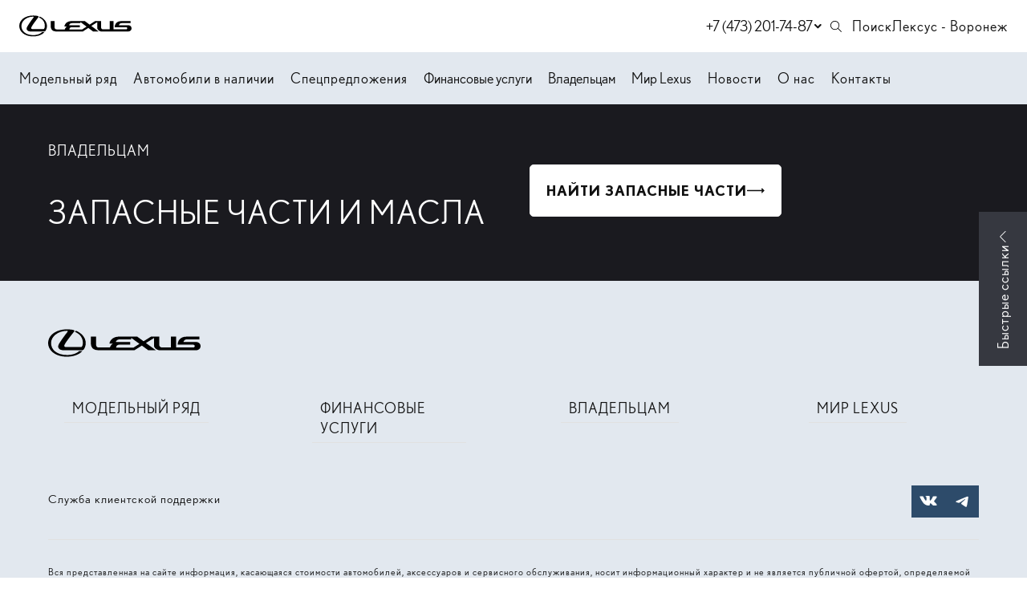

--- FILE ---
content_type: text/html; charset=utf-8
request_url: https://lexus-vrn.ru/owners/parts-and-accessories/spare-parts/
body_size: 20051
content:


                        <!DOCTYPE html>
<html lang="ru">
<head>
            <link rel="shortcut icon" type="image/png" href="/favicon.png">
    <title>Запасные части и масла | Лексус - Воронеж</title>

            <meta name="turbo-visit-control" content="reload">
        <meta name="turbo-cache-control" content="no-cache">
    
    <meta charset="UTF-8">
    <meta http-equiv="X-UA-Compatible" content="IE=edge">
    <meta name="format-detection" content="telephone=no">
    <meta name="viewport"
          content="width=device-width,maximum-scale=1,initial-scale=1,user-scalable=no,viewport-fit=cover">
        <meta name="description" content="На этой странице вы можете узнать всю необходимую информацию об оригинальных запасных частях и моторных маслах Lexus.">
    <meta property="og:description" content="На этой странице вы можете узнать всю необходимую информацию об оригинальных запасных частях и моторных маслах Lexus.">
    <meta name="keywords" content="запасные части и масла">
        <link rel="canonical" href="https://lexus-vrn.ru/owners/parts-and-accessories/spare-parts">
    <!-- Twitter Card data -->
    <meta name="twitter:card" content="summary_large_image">
    <!-- Open Graph data -->
    <meta property="og:title" content="Запасные части и масла | Лексус - Воронеж">
    <meta property="og:logo" content="https://lexus-vrn.ru/build/app_build/images/logo.svg">
    <meta property="og:type" content="website">
    <meta property="og:url" content="https://lexus-vrn.ru/owners/parts-and-accessories/spare-parts">

    <meta property="og:image" content="https://lexus-vrn.ru/build/app_build/images/og-image.png">


    
        
    <!-- SEO MARKUP -->
            <script type="application/ld+json">
    {
        "@context": "http://schema.org",
        "@type": "AutoDealer",
        "name": "Лексус - Воронеж",
        "url": "https://lexus-vrn.ru/",
        "logo": "",
        "address":
         {
            "@type": "PostalAddress",
            "streetAddress": "Рамонский район, поселок Солнечный, ул. Московское шоссе, 22",
            "addressLocality": "Воронеж",
            "addressRegion": "Воронежская область",
            "addressCountry": "Россия"
        },
        "geo":
         {
            "@type": "GeoCoordinates",
            "latitude": "51.778500127204",
            "longitude": "39.197168241105"
        },
        "contactPoint":
         {
            "@type": "ContactPoint",
            "contactType": "Отдел продаж",
            "telephone": ["+7 (473) 201-74-87"]
        }
    }
</script>


            <script type="application/ld+json">
    {
        "@context": "https://schema.org",
        "@type": "BreadcrumbList",
        "itemListElement": [
            {
                "@type": "ListItem",
                "position": 1,
                "name": "Главная",
                "item": "https://lexus-vrn.ru/"
            }
,            {
                "@type": "ListItem",
                "position": 2,
                "name": "Владельцам",
                "item": "https://lexus-vrn.ru/owners"
            }
,            {
                "@type": "ListItem",
                "position": 3,
                "name": "Аксессуары и запасные части",
                "item": "https://lexus-vrn.ru/owners/parts-and-accessories"
            }
,            {
                "@type": "ListItem",
                "position": 4,
                "name": "Запасные части",
                "item": "https://lexus-vrn.ru/owners/parts-and-accessories/spare-parts"
            }
        ]
    }
</script> <!-- application/ld+json -->

        
        
                        <link rel="stylesheet" href="/builds/build41/app_build/6277.a3cd26cf.css" data-turbo-track="reload" crossorigin="anonymous" integrity="sha384-HwCsgzjy62HMXk6CnNKbLSYPyC+s6/qaOKhskXm7Va+j4sZW1WkTOlFzPKqHf1F8"><link rel="stylesheet" href="/builds/build41/app_build/app.88dfbdc0.css" data-turbo-track="reload" crossorigin="anonymous" integrity="sha384-rMrkLh33t1sYDyd0rIMu2wwvAKJ73stJUGt5TwEmaUreWs9g312y+ZfnZSJni91D">
    
            
                    <script src="/builds/build41/app_build/runtime.904f4013.js" data-turbo-track="reload" integrity="sha384-rbnj9SlQStPvp/1rfxYac2h8tkL3Y2QjqDTvORAPR5f95d3uJNpBi5E+gJ8mm4xj"></script><script src="/builds/build41/app_build/preload.63beac6b.js" data-turbo-track="reload" integrity="sha384-aIxJQcTVDVLyaWmTJ/GT41c4kXKCTmgNS7sG721zvb55IkI4K3Nk3ASC1CH1lrT/"></script>
                <script src="https://event.tradedealer.ru/trade_corp/module.js?mod=_light" async></script>
                        <script>
            const cookie_blacklist = [
    '_fbp',
    '_ga',
    '_ym_isad',
    '_ym_d',
    '_ym_uid',
    'ymex',
    '_ym_visorc',
    'SID',
    '_gcl_au',
    '_ga_KJ2W1CLMPM',
    'IDE',
    'NID'
];

function getCookie(name) {
    const cookies = document.cookie.split('; ');
    for (const cookie of cookies) {
        const [cookieName, cookieValue] = cookie.split('=');
        if (cookieName === name) {
            return decodeURIComponent(cookieValue);
        }
    }
    return null; // Если куки с таким именем нет
}
const cc_cookie = getCookie('cc_cookie');
const cc_cookie_data = cc_cookie ? JSON.parse(cc_cookie) : null;
console.log(cc_cookie_data)
if (!cc_cookie_data || !cc_cookie_data.categories || !cc_cookie_data.categories.includes('analytics')) {
    (function () {
        if (localStorage.getItem('cookie_clear_disable') === '1') {
            return;
        }

        const hostParts = window.location.hostname.split('.');
        const domains = [
            window.location.hostname,
            ...(hostParts.length > 1 ? ['.' + hostParts.slice(-2).join('.')] : []),
            '' // без указания domain (для некоторых браузеров)
        ];

        document.cookie.split(";").forEach(cookie => {
            const name = cookie.trim().split("=")[0];
            if (cookie_blacklist.includes(name)) {
                // Удаляем cookie для всех возможных domain/path комбинаций
                domains.forEach(domain => {
                    document.cookie = `${name}=; expires=Thu, 01 Jan 1970 00:00:00 GMT; path=/; domain=${domain}`;
                    document.cookie = `${name}=; expires=Thu, 01 Jan 1970 00:00:00 GMT; path=/;`;

                    // Для максимальной совместимости добавляем Secure и SameSite
                    document.cookie = `${name}=; expires=Thu, 01 Jan 1970 00:00:00 GMT; path=/; domain=${domain}; Secure; SameSite=Lax`;
                });
            }
        });

        // Дополнительная очистка HttpOnly cookies (недоступна через JavaScript)
        console.log("Все доступные cookies были удалены. HttpOnly cookies могут остаться.");
    })();

    (function () {
        const cookieDesc = Object.getOwnPropertyDescriptor(Document.prototype, 'cookie');
        const originalSetCookie = cookieDesc.set;
        Object.defineProperty(Document.prototype, 'cookie', {
            set: function (value) {
                // Извлекаем имя cookie из строки
                const cookieName = value.split('=')[0].trim();

                // Проверяем, разрешено ли это имя cookie
                const isDisabled = cookie_blacklist.some(disable =>
                    cookieName.startsWith(disable)
                );

                if (isDisabled) {
                    console.warn('Attempt to set restricted cookie name detected: ' + cookieName);
                    return;
                }
                originalSetCookie.call(document, value);
            }
        });
    })();

    // Дополнительно: мониторинг новых cookie (MutationObserver)
    const observer = new MutationObserver(() => {
        document.cookie.split(';').forEach(cookie => {
            const name = cookie.split('=')[0].trim();
            if (cookie_blacklist.includes(name)) {
                document.cookie = `${name}=; expires=Thu, 01 Jan 1970 00:00:00 UTC; path=/;`;
            }
        });
    });
    observer.observe(document, {subtree: true, childList: true});
}        </script>
                        <script>
            function loadScript(src, excludeBot = true, async = true, defer = false, onload = null) {
                if (excludeBot && window.isbot) {
                    return;
                }
                let script = document.createElement('script');
                script.onload = onload ? onload : function(e) {};
                script.src = src;
                if (async) {
                    script.async = async;
                } else if (defer) {
                    script.defer = defer;
                }
                document.head.appendChild(script);
            }
        </script>
        <script src="/builds/build41/app_build/6277.29abc6c7.js" defer data-turbo-track="reload" integrity="sha384-aUWWxv2NrzO2GKJgWb+gXPP1bD5hIjxWhj7Mkom9/W7cR9ONB7nOWLQ/q9gGlVTR"></script><script src="/builds/build41/app_build/app.0a43bce3.js" defer data-turbo-track="reload" integrity="sha384-zNr5JoNvWY4N9xwR4UQkf+qjkO9gXrLVjQIhXNUMq8j2uAG+Ruhj2qN8qxc8zH5o"></script>
        
            
            
    <script>
        </script>

            
            
</head>
<body     data-project-theme="lexus">
            <script>loadScript('https://script.tradedealer.ru/script/myVwP7IdSsWwLCwX.js', 1, 1, 0, );</script>
    
            <div data-controller="admin-helper"
     style="position: fixed; top: 20px; left: 20px; z-index: 9999; display: none;">
    <div class="admin-helper-container"
         style="background: rgba(255, 255, 255, 0.85);
                border-radius: 8px;
                box-shadow: 0 2px 10px rgba(0, 0, 0, 0.1);
                padding: 2px;
                display: flex;
                gap: 6px;
                border: 1px solid rgba(0, 0, 0, 0.1);
                transition: all 0.2s ease;
                backdrop-filter: blur(4px);">
                                <a class="admin-helper-btn admin-helper-btn--page"
               data-admin-helper-target="pageBtn"
               href="#"
               data-href="aHR0cHM6Ly9sZXh1cy12cm4ucnUvYWRtaW4vcGFnZS8yNC9lZGl0"
               rel="nofollow"
               target="_blank"
               style="display: inline-flex;
                      align-items: center;
                      gap: 4px;
                      padding: 6px 10px;
                      border-radius: 6px;
                      background: rgba(108, 117, 125, 0.1);
                      border: 1px solid rgba(108, 117, 125, 0.2);
                      color: #495057;
                      text-decoration: none;
                      font-size: 13px;
                      font-weight: 500;
                      transition: all 0.15s ease;">
                <svg width="12" height="12" viewBox="0 0 24 24" fill="none" xmlns="http://www.w3.org/2000/svg"
                     style="opacity: 0.8;">
                    <path d="M19 20H5C4.46957 20 3.96086 19.7893 3.58579 19.4142C3.21071 19.0391 3 18.5304 3 18V6C3 5.46957 3.21071 4.96086 3.58579 4.58579C3.96086 4.21071 4.46957 4 5 4H12L14 6H19C19.5304 6 20.0391 6.21071 20.4142 6.58579C20.7893 6.96086 21 7.46957 21 8V18C21 18.5304 20.7893 19.0391 20.4142 19.4142C20.0391 19.7893 19.5304 20 19 20Z"
                          stroke="#495057" stroke-width="1.5" stroke-linecap="round" stroke-linejoin="round"/>
                    <path d="M12 10V16" stroke="#495057" stroke-width="1.5" stroke-linecap="round"/>
                    <path d="M9 13H15" stroke="#495057" stroke-width="1.5" stroke-linecap="round"/>
                </svg>
                Страница
                <u data-admin-helper-target="pageTime"
                   style="text-decoration: none; font-weight: 600; color: #3a7bd5;"></u>
            </a>

                        <a data-admin-helper-target="resetCacheBtn"
               href="#"
               data-href="L2FkbWluL2h0dHAtY2FjaGU/dXJpPS9vd25lcnMvcGFydHMtYW5kLWFjY2Vzc29yaWVzL3NwYXJlLXBhcnRz"
               data-turbo="false"
               class="admin-helper-btn admin-helper-btn--page"
               title="Сбросить кэш"
               style="display: inline-flex;
              align-items: center;
              gap: 4px;
              padding: 6px 10px;
              border-radius: 6px;
              background: rgba(108, 117, 125, 0.1);
              border: 1px solid rgba(108, 117, 125, 0.2);
              color: #495057;
              text-decoration: none;
              font-size: 13px;
              font-weight: 500;
              transition: all 0.15s ease;">
                ResetCache
            </a>
        
        <button data-admin-helper-target="noCacheBtn"
                class="admin-helper-btn admin-helper-btn--page"
                data-action="click->admin-helper#noCache"
                title="Показывать кэшированные ответы"
                style="display: inline-flex;
                      align-items: center;
                      gap: 4px;
                      padding: 6px 10px;
                      border-radius: 6px;
                      background: rgba(108, 117, 125, 0.1);
                      border: 1px solid rgba(108, 117, 125, 0.2);
                      color: #495057;
                      text-decoration: none;
                      font-size: 13px;
                      font-weight: 500;
                      transition: all 0.15s ease;">
            NoCache
        </button>

        <button data-admin-helper-target="clickZoneBtn"
                class="admin-helper-btn admin-helper-btn--admin"
                data-action="click->admin-helper#openAdminHelp"
                style="display: inline-flex;
                       align-items: center;
                       gap: 4px;
                       padding: 6px 10px;
                       border-radius: 6px;
                       background: rgba(13, 110, 253, 0.1);
                       border: 1px solid rgba(13, 110, 253, 0.2);
                       color: #0d6efd;
                       font-size: 13px;
                       font-weight: 500;
                       cursor: pointer;
                       transition: all 0.15s ease;">
            <svg width="12" height="12" viewBox="0 0 24 24" fill="none" xmlns="http://www.w3.org/2000/svg"
                 style="opacity: 0.8;">
                <path d="M12 15C13.6569 15 15 13.6569 15 12C15 10.3431 13.6569 9 12 9C10.3431 9 9 10.3431 9 12C9 13.6569 10.3431 15 12 15Z"
                      stroke="#0d6efd" stroke-width="1.5" stroke-linecap="round" stroke-linejoin="round"/>
                <path d="M19.4 15C19.2669 15.3016 19.227 15.6362 19.286 15.9606C19.3449 16.285 19.5002 16.5843 19.731 16.8186C19.9618 17.0529 20.2572 17.2105 20.578 17.2702C20.8988 17.33 21.2295 17.289 21.527 17.153"
                      stroke="#0d6efd" stroke-width="1.5" stroke-linecap="round" stroke-linejoin="round"/>
                <path d="M2.473 17.153C2.77049 17.289 3.10119 17.33 3.42199 17.2702C3.74279 17.2105 4.03816 17.0529 4.26898 16.8186C4.4998 16.5843 4.65508 16.285 4.71403 15.9606C4.77298 15.6362 4.73306 15.3016 4.6 15"
                      stroke="#0d6efd" stroke-width="1.5" stroke-linecap="round" stroke-linejoin="round"/>
                <path d="M4.6 9C4.73306 8.69842 4.77298 8.36381 4.71403 8.03941C4.65508 7.71501 4.4998 7.4157 4.26898 7.18141C4.03816 6.94712 3.74279 6.78954 3.42199 6.72978C3.10119 6.67003 2.77049 6.711 2.473 6.847"
                      stroke="#0d6efd" stroke-width="1.5" stroke-linecap="round" stroke-linejoin="round"/>
                <path d="M19.4 9C19.2669 8.69842 19.227 8.36381 19.286 8.03941C19.3449 7.71501 19.5002 7.4157 19.731 7.18141C19.9618 6.94712 20.2572 6.78954 20.578 6.72978C20.8988 6.67003 21.2295 6.711 21.527 6.847"
                      stroke="#0d6efd" stroke-width="1.5" stroke-linecap="round" stroke-linejoin="round"/>
            </svg>
            Клик-zone
        </button>

        <div class="d-flex">
            <div class="align-self-center custom-tooltip-container">
                <svg width="24" height="24" viewBox="0 0 24 24" fill="none" xmlns="http://www.w3.org/2000/svg">
                    <path d="M12 22C17.5228 22 22 17.5228 22 12C22 6.47715 17.5228 2 12 2C6.47715 2 2 6.47715 2 12C2 17.5228 6.47715 22 12 22Z"
                          stroke="#212529" stroke-width="1.5" stroke-linecap="round" stroke-linejoin="round"/>
                    <path d="M12 17V17.01" stroke="#212529" stroke-width="2" stroke-linecap="round"
                          stroke-linejoin="round"/>
                    <path d="M12 13.5C12 11.5 14 11.5 14 10C14 8.5 13 7.5 12 7.5C11 7.5 10 8.34315 10 9.5"
                          stroke="#212529" stroke-width="1.5" stroke-linecap="round" stroke-linejoin="round"/>
                </svg>
                <div class="custom-tooltip">
                    <div class="custom-tooltip-row"><span class="custom-shortcut">F4</span> — открыть/закрыть мини-админ
                        панель
                    </div>
                    <div class="custom-tooltip-row"><span class="custom-shortcut">F9</span> — открыть Клик-зону</div>
                    <div class="custom-tooltip-row"><span class="custom-shortcut">F7+Ctrl</span> — открыть Страницу в
                        админке
                    </div>
                </div>
            </div>
        </div>

        <div style="display: grid">
            <button class="admin-helper-btn admin-helper-btn--close"
                    data-action="click->admin-helper#hideAdminPanel"
                    style="display: inline-flex;
                       align-items: center;
                       justify-content: center;
                       width: 24px;
                       height: 20px;
                       border-radius: 6px;
                       background: rgba(33, 37, 41, 0.1);
                       border: 1px solid rgba(33, 37, 41, 0.2);
                       color: #212529;
                       cursor: pointer;
                       transition: all 0.15s ease;">
                <svg width="12" height="12" viewBox="0 0 24 24" fill="none" xmlns="http://www.w3.org/2000/svg">
                    <path d="M18 6L6 18" stroke="#212529" stroke-width="1.5" stroke-linecap="round"
                          stroke-linejoin="round"/>
                    <path d="M6 6L18 18" stroke="#212529" stroke-width="1.5" stroke-linecap="round"
                          stroke-linejoin="round"/>
                </svg>
            </button>

            <button data-admin-helper-target="minBtn"
                    class="admin-helper-btn admin-helper-btn--close"
                    data-action="click->admin-helper#minAdminPanelSwitch"
                    style="display: inline-flex;
                       align-items: center;
                       justify-content: center;
                       width: 24px;
                       height: 20px;
                       border-radius: 6px;
                       background: rgba(33, 37, 41, 0.1);
                       border: 1px solid rgba(33, 37, 41, 0.2);
                       color: #212529;
                       cursor: pointer;
                       transition: all 0.15s ease;">
                <svg width="12" height="12" viewBox="0 0 24 24" fill="none" xmlns="http://www.w3.org/2000/svg">
                    <path d="M19 12H5" stroke="#212529" stroke-width="1.5" stroke-linecap="round"
                          stroke-linejoin="round"/>
                    <path d="M12 19L5 12L12 5" stroke="#212529" stroke-width="1.5" stroke-linecap="round"
                          stroke-linejoin="round"/>
                </svg>
            </button>
        </div>
    </div>
</div>

<style>
    /* Базовые стили для контейнера */
    .custom-tooltip-container {
        position: relative;
        display: inline-block;
        cursor: pointer;
    }

    /* Основные стили подсказки */
    .custom-tooltip {
        visibility: hidden;
        width: 420px; /* Увеличенная ширина */
        background-color: #2d3748;
        color: #f7fafc;
        border-radius: 6px;
        padding: 16px 20px; /* Увеличенные отступы */
        position: absolute;
        z-index: 1000; /* Высокий z-index чтобы перекрыть другие элементы */
        top: 100%;
        left: 100%;
        margin-left: 12px;
        opacity: 0;
        transition: opacity 0.2s ease, transform 0.2s ease;
        transform: translateY(5px);
        box-shadow: 0 10px 15px -3px rgba(0, 0, 0, 0.1), 0 4px 6px -2px rgba(0, 0, 0, 0.05);
        white-space: nowrap; /* Запрет переноса текста */
    }

    /* Стрелка */
    .custom-tooltip::after {
        content: "";
        position: absolute;
        right: 100%;
        top: 16px;
        border-width: 8px;
        border-style: solid;
        border-color: transparent #2d3748 transparent transparent;
    }

    /* Состояние при наведении */
    .custom-tooltip-container:hover .custom-tooltip {
        visibility: visible;
        opacity: 1;
        transform: translateY(0);
    }

    /* Стили строк */
    .custom-tooltip-row {
        padding: 6px 0;
        line-height: 1.5;
        font-size: 15px;
        display: flex;
        align-items: center;
    }

    /* Стили горячих клавиш */
    .custom-shortcut {
        display: inline-flex;
        padding: 3px 8px;
        background-color: #4a5568;
        color: #f6ad55;
        border-radius: 4px;
        font-weight: 600;
        font-family: 'Courier New', monospace;
        margin-right: 12px;
        font-size: 14px;
        min-width: 60px;
        justify-content: center;
        align-items: center;
    }

    /* Защита от перебития других tooltip'ов */
    .custom-tooltip-container .custom-tooltip {
        /* Стили применяются только к элементам внутри нашего контейнера */
    }

    .admin-helper-btn:hover {
        transform: translateY(-1px);
        box-shadow: 0 1px 4px rgba(0, 0, 0, 0.1);
    }

    .admin-helper-btn--page:hover {
        background: rgba(108, 117, 125, 0.2) !important;
    }

    .admin-helper-btn--admin:hover {
        background: rgba(13, 110, 253, 0.2) !important;
    }

    .admin-helper-btn--close:hover {
        background: rgba(33, 37, 41, 0.2) !important;
    }

    .admin-helper-btn--nocache {
        border-color: darkred !important;
    }

    @media (prefers-color-scheme: dark) {
        .admin-helper-container {
            background: rgba(40, 40, 40, 0.85) !important;
            border-color: rgba(255, 255, 255, 0.1) !important;
            box-shadow: 0 2px 10px rgba(0, 0, 0, 0.3);
        }

        .admin-helper-btn--page {
            background: rgba(108, 117, 125, 0.15) !important;
            border-color: rgba(108, 117, 125, 0.3) !important;
            color: #e0e0e0 !important;
        }

        .admin-helper-btn--page path {
            stroke: #e0e0e0 !important;
        }

        .admin-helper-btn--admin {
            background: rgba(13, 110, 253, 0.15) !important;
            border-color: rgba(13, 110, 253, 0.3) !important;
            color: #6ea8fe !important;
        }

        .admin-helper-btn--admin path {
            stroke: #6ea8fe !important;
        }

        .admin-helper-btn--close {
            background: rgba(255, 255, 255, 0.1) !important;
            border-color: rgba(255, 255, 255, 0.2) !important;
            color: #e0e0e0 !important;
        }

        .admin-helper-btn--close path {
            stroke: #e0e0e0 !important;
        }
    }
</style>
            <div class="td-fragments">
        
    </div>
    
                                            
            
    <div class="td-main-body
                td-main-body--header-fixed td-main-body--header-dealer_2
                                                                                                "
                            >

                        
        



<header id="td_header" class="td-header  td-header--dealer-2 td-header--fixed "
        data-controller="header "
        >

    
<div class="offcanvas offcanvas-end td-dropdown" tabindex="-1"
     id="offcanvasNavbar"
>
    <div class="td-dropdown__top">
        <div class="td-dropdown__logos-wrap">
            <a class="td-dropdown__logo" href="/">
                                    <img src="/build/app_build/images/logo.svg" alt="">
                            </a>
            
                        </div>
        <button type="button" class="td-btn-close" data-bs-dismiss="offcanvas" aria-label="Close"></button>
    </div>

    <div class="td-dropdown__body">
        
                    <div                     class="td-menu td-menu--sliding-layers " data-controller="menu"
                            >
                                    
    <script type="application/ld+json">
    {
        "@context": "https://schema.org",
        "@type": "ItemList",
        "name": "Меню аккордеон",
        "itemListElement": [
                        {
                "@type": "SiteNavigationElement",
                "name": "Модельный ряд",
                "url": "/model-range"
            },                        {
                "@type": "SiteNavigationElement",
                "name": "Автомобили в наличии",
                "url": "/cars"
            },                        {
                "@type": "SiteNavigationElement",
                "name": "Спецпредложения",
                "url": "/special"
            },                        {
                "@type": "SiteNavigationElement",
                "name": "Контакты",
                "url": "/contacts"
            }                    ]
    }
</script> <!-- application/ld+json -->


            <div class="td-menu__item td-menu__item--level1 " >
                                                            <a class="td-menu__link td-menu__link--level1 "
                   data-turbo="false" href="/model-range"
                                                >
                Модельный ряд
                </a>
            
            </div>
            <div class="td-menu__item td-menu__item--level1 " >
                                                            <a class="td-menu__link td-menu__link--level1 "
                   data-turbo="false" href="/cars"
                                                >
                Автомобили в наличии
                </a>
            
            </div>
            <div class="td-menu__item td-menu__item--level1 " >
                                                            <a class="td-menu__link td-menu__link--level1 "
                   data-turbo="false" href="/special"
                                                >
                Спецпредложения
                </a>
            
            </div>
            <div class="td-menu__item td-menu__item--level1 " >
                                                            <a class="td-menu__link td-menu__link--level1 "
                   data-turbo="false" href=""
                                                >
                Финансовые услуги
                </a>
            
            </div>
            <div class="td-menu__item td-menu__item--level1 " >
                                                            <a class="td-menu__link td-menu__link--level1 "
                   data-turbo="false" href=""
                                                >
                Владельцам
                </a>
            
            </div>
            <div class="td-menu__item td-menu__item--level1 " >
                                                            <a class="td-menu__link td-menu__link--level1 "
                   data-turbo="false" href=""
                                                >
                Мир Lexus
                </a>
            
            </div>
            <div class="td-menu__item td-menu__item--level1 " >
                                                            <a class="td-menu__link td-menu__link--level1 "
                   data-turbo="false" href="/contacts"
                                                >
                Контакты
                </a>
            
            </div>

                            </div>
        
        <div class="td-dropdown__bottom">
            
                            <div class="td-indent-bottom-lg">
                    <a class="td-menu__link td-menu__link--level1 td-menu__link--search" href="/search">
                        Поиск по сайту
                    </a>
                </div>
            
            

            
                                        
            
                        
                            <div class="td-dropdown__socials">
                        
    <div class="td-socials"><div class="td-socials__item "><a class="td-btn td-btn-social td-btn-social--vk"
                       href="https://vk.com/lexus_bcv"
                         rel="nofollow"                       target="_blank"
                       rel="nofollow"><svg width="22" height="13" viewBox="0 0 22 13" fill="none" xmlns="http://www.w3.org/2000/svg"><path fill-rule="evenodd" clip-rule="evenodd" d="M12.0469 11.9573C12.0469 11.9573 12.4319 11.9153 12.6291 11.7074C12.8096 11.5169 12.8033 11.1574 12.8033 11.1574C12.8033 11.1574 12.7793 9.47869 13.5734 9.23083C14.3559 8.98707 15.3608 10.8542 16.4271 11.5722C17.2326 12.115 17.8441 11.9962 17.8441 11.9962L20.6936 11.9573C20.6936 11.9573 22.1836 11.8671 21.4772 10.717C21.4188 10.6227 21.0651 9.86584 19.3591 8.31109C17.5717 6.68361 17.8117 6.94684 19.9633 4.13128C21.2738 2.41675 21.7976 1.37 21.6338 0.922423C21.4783 0.494303 20.5142 0.60799 20.5142 0.60799L17.3067 0.62745C17.3067 0.62745 17.0688 0.5957 16.8925 0.699145C16.7203 0.800542 16.6087 1.03713 16.6087 1.03713C16.6087 1.03713 16.1016 2.36349 15.4244 3.49217C13.996 5.87244 13.4252 5.99842 13.1915 5.85093C12.6479 5.50577 12.7835 4.4662 12.7835 3.72774C12.7835 1.42019 13.1404 0.458455 12.0896 0.209572C11.7411 0.126611 11.4845 0.0723274 10.5924 0.0631095C9.44773 0.0518432 8.47944 0.0672063 7.9306 0.330429C7.56541 0.505569 7.28368 0.896818 7.45585 0.919351C7.66766 0.947004 8.14763 1.04635 8.40222 1.38639C8.7309 1.82578 8.71942 2.81107 8.71942 2.81107C8.71942 2.81107 8.90828 5.52728 8.27806 5.86424C7.84608 6.09572 7.25343 5.62356 5.97942 3.46349C5.32728 2.35734 4.83479 1.13443 4.83479 1.13443C4.83479 1.13443 4.73984 0.906036 4.56976 0.78313C4.36421 0.63462 4.07727 0.58853 4.07727 0.58853L1.02946 0.60799C1.02946 0.60799 0.571401 0.620281 0.403411 0.815905C0.254203 0.988997 0.391934 1.3485 0.391934 1.3485C0.391934 1.3485 2.77822 6.82905 5.48066 9.59135C7.95877 12.1232 10.7718 11.9573 10.7718 11.9573H12.0469Z" fill="white"/></svg></a></div><div class="td-socials__item "><a class="td-btn td-btn-social td-btn-social--tg"
                       href="https://t.me/lexus_vrn"
                         rel="nofollow"                       target="_blank"
                       rel="nofollow"><svg width="16" height="14" viewBox="0 0 16 14" fill="none" xmlns="http://www.w3.org/2000/svg"><path d="M1.24346 6.37403C6.04946 4.26003 12.2675 1.68303 13.1265 1.32603C15.3775 0.393026 16.0685 0.571026 15.7245 2.63903C15.4765 4.12603 14.7635 9.04603 14.1945 12.109C13.8565 13.925 13.0985 14.14 11.9085 13.354C11.3355 12.976 8.44446 11.064 7.81646 10.615C7.24446 10.206 6.45446 9.71503 7.44446 8.74503C7.79746 8.40003 10.1085 6.19303 11.9085 4.47503C12.1445 4.25003 11.8485 3.87903 11.5765 4.06003C9.14946 5.67003 5.78446 7.90303 5.35646 8.19403C4.70946 8.63403 4.08746 8.83403 2.97246 8.51403C2.12946 8.27303 1.30646 7.98403 0.986457 7.87403C-0.247543 7.45003 0.0454571 6.90203 1.24346 6.37403V6.37403Z" fill="white"/></svg></a></div></div>                </div>
                    </div>
    </div>
</div>

                        
<div class="td-topbar td-container td-header__topbar">
    <div class="td-topbar__aside">
        <div class="td-topbar__company-logo">
            
<a href="/" class="td-company  td-topbar__company            "
>
                                    <img class="td-logo" src="/build/app_build/images/logo.svg" alt="Логотип Лексус - Воронеж">
                    
    </a>
        </div>
        <div class="td-topbar__dealer-logo">
            
                        </div>
        
    
    <div class="dropdown td-phone-set d-none d-xs-block">
    <button class="td-btn-link td-phone-set__btn m-lg-2"
            type="button"
            id="aggregatedContactsDropdown"
            data-bs-toggle="dropdown" aria-expanded="false"
            data-controller="sensitive-dropdown"
            data-sensitive-dropdown-target="button"
    >
                <span class="td-phone-set__phone">+7 (473) 201-74-87</span>
                <svg class="td-stroke-current td-phone-set__btn-icon" width="20" height="20" viewBox="0 0 20 20" fill="none" xmlns="http://www.w3.org/2000/svg">
            <path d="M12 8L15.3333 11.3333L18.6667 8" stroke="currentColor" stroke-width="2" stroke-linecap="round" stroke-linejoin="round"/>
        </svg>
    </button>

    <div class="dropdown-menu dropdown-menu-end td-phone-set__menu"
    aria-labelledby="aggregatedContactsDropdown"
>
    <div class="td-phone-set__menu-title">
        Контакты
    </div>
    <span class="td-phone-set__menu-close">
        <svg width="20" height="20" viewBox="0 0 30 31" fill="none" xmlns="http://www.w3.org/2000/svg">
            <path d="M20 10.0332L15 15.0332L10 10.0332" stroke="currentColor" stroke-width="2.65039" stroke-linecap="round" stroke-linejoin="round"/>
            <path d="M10 20.0332L15 15.0332L20 20.0332" stroke="currentColor" stroke-width="2.65039" stroke-linecap="round" stroke-linejoin="round"/>
        </svg>
    </span>
    <ul>
                    <li class="td-phone-set__item">
                                    <a class="td-phone-set__item-phone" href="tel:+7(473)201-74-87">+7 (473) 201-74-87</a>
                                                    <span class="td-phone-set__item-address">Воронеж,  Рамонский район, поселок Солнечный, ул. Московское шоссе, 22</span>
                            </li>
            </ul>
</div>
</div>
                    </div>
        <div class="td-header__html-block">
                    <a href="/search" class="d-flex align-items-center"><svg width="21" height="20" style="margin-right: 9px;" viewBox="0 0 21 20" fill="none" xmlns="http://www.w3.org/2000/svg">
<path d="M12.796 12.2408C13.7082 11.1832 14.1643 9.96034 14.1643 8.57224C14.1643 7.0255 13.619 5.7101 12.5283 4.62606C11.4377 3.54202 10.119 3 8.57224 3C7.0255 3 5.7101 3.54202 4.62606 4.62606C3.54202 5.7101 3 7.0255 3 8.57224C3 10.119 3.54202 11.4377 4.62606 12.5283C5.7101 13.619 7.0255 14.1643 8.57224 14.1643C9.96034 14.1643 11.1832 13.7082 12.2408 12.796L16.4051 16.9802L17 16.4051L12.8159 12.221L12.796 12.2408ZM8.57224 13.3513C7.25024 13.3513 6.12653 12.8853 5.20113 11.9533C4.27573 11.0212 3.81303 9.89424 3.81303 8.57224C3.81303 7.25024 4.27573 6.12653 5.20113 5.20113C6.12653 4.27573 7.25024 3.81303 8.57224 3.81303C9.89424 3.81303 11.0212 4.27573 11.9533 5.20113C12.8853 6.12653 13.3513 7.25024 13.3513 8.57224C13.3513 9.89424 12.8853 11.0212 11.9533 11.9533C11.0212 12.8853 9.89424 13.3513 8.57224 13.3513Z" fill="black"/>
</svg>
Поиск</a>
            </div>
    <div class="td-header__html-block">
                    <a href="/">Лексус - Воронеж</a>
            </div>
</div>
            
    <nav class="td-container td-header__nav td-header__nav--sticky td-header__nav--initial"
         data-header-target="header"    >
        <div class="td-header__part td-header__part_one ">
            
                                                                            
                
<a href="/" class="td-company  td-header__company            "
>
                                    <img class="td-logo" src="/build/app_build/images/logo.svg" alt="Логотип Лексус - Воронеж">
                    
    </a>

                            
                            
                                        
                                                        
                            <ul class="td-menu td-header__menu td-menu--header " data-controller="menu"><script type="application/ld+json">
    {
        "@context": "https://schema.org",
        "@type": "ItemList",
        "name": "Меню в шапке",
        "itemListElement": [
                        {
                "@type": "SiteNavigationElement",
                "name": "Модельный ряд",
                "url": "/model-range"
            },                        {
                "@type": "SiteNavigationElement",
                "name": "Автомобили в наличии",
                "url": "/cars"
            },                        {
                "@type": "SiteNavigationElement",
                "name": "Спецпредложения",
                "url": "/special"
            },                        {
                "@type": "SiteNavigationElement",
                "name": "Новости",
                "url": "/news/news"
            },                        {
                "@type": "SiteNavigationElement",
                "name": "О нас",
                "url": "/contacts"
            },                        {
                "@type": "SiteNavigationElement",
                "name": "Контакты",
                "url": "/contacts"
            }                    ]
    }
</script><!-- application/ld+json --><li class="td-menu__item td-header__menu-item td-menu__item--level1  " ><a class="td-menu__link td-menu__link--level1  " data-turbo="false" href="/model-range"
                                                                        >
                                Модельный ряд
            </a></li><li class="td-menu__item td-header__menu-item td-menu__item--level1  " ><a class="td-menu__link td-menu__link--level1  " data-turbo="false" href="/cars"
                                                                        >
                                Автомобили в наличии
            </a></li><li class="td-menu__item td-header__menu-item td-menu__item--level1  " ><a class="td-menu__link td-menu__link--level1  " data-turbo="false" href="/special"
                                                                        >
                                Спецпредложения
            </a></li><li class="td-menu__item td-header__menu-item td-menu__item--level1   td-menu__item--has-submenu" ><div class="offcanvas offcanvas-top td-header__dropdown" tabindex="-1" id="offcanvasTop3_132"><div class="td-container td-header__menu-container"><button class="td-menu__close js-menu-close" data-bs-toggle="offcanvas" data-bs-target="#offcanvasTop3_132" data-menu-target="menuItemDropdown">&nbsp;</button><div class="row"><div class="col col-12 col-md-9"><div class="td-submenu"><div class="td-submenu__col  "><div class="td-submenu__item-wrap"><div class="td-link td-submenu__item" ><div class="td-submenu__button"><div class="td-submenu__body"><div class="td-submenu__title">
                                        КРЕДИТОВАНИЕ
                                    </div><div class="td-submenu__link">Подробнее</div></div></div></div></div></div><div class="td-submenu__col  "><div class="td-submenu__item-wrap"><div class="td-link td-submenu__item" ><div class="td-submenu__button"><div class="td-submenu__body"><div class="td-submenu__title">
                                        ЛИЗИНГ
                                    </div><div class="td-submenu__link">Подробнее</div></div></div></div></div></div></div></div><div class="col col-12 col-md-3"><div class="td-menu-right-block td-overlay-holder"><div class="td-menu-right-block__image"><img alt="" height="400" src="https://lexus-vrn.ru/media/cache/thumb_dynamic_webp/rc/X2d1D5Ce/media/download/menu/XXvXsu__lexus-legend-hero-1920x1920-tcm-3173-1231637-1-small-portrait.webp" width="400" /></div><div class="td-menu-right-block__content"><p class="h3">«НОВАЯ&nbsp;ЛЕГЕНДА»</p><p style="text-transform: uppercase;">Кредитная программа на автомобили с пробегом Lexus или других марок</p></div><a class="td-overlay-link" href="/finance-services/credit/legend">Подробнее о программе</a></div></div></div><p><a class="td-btn-link" href="/request-callback">ЗАКАЗАТЬ ОБРАТНЫЙ ЗВОНОК</a></p></div><button aria-label="Close" data-bs-dismiss="offcanvas" class="td-btn-close" type="button"></button></div><button class="td-btn-link td-menu__link td-menu__link--level1  "
                    data-bs-toggle="offcanvas" data-bs-target="#offcanvasTop3_132" data-menu-target="menuItemDropdown"
            ><span>Финансовые услуги</span></button></li><li class="td-menu__item td-header__menu-item td-menu__item--level1   td-menu__item--has-submenu" ><div class="offcanvas offcanvas-top td-header__dropdown" tabindex="-1" id="offcanvasTop4_19"><div class="td-container td-header__menu-container"><button class="td-menu__close js-menu-close" data-bs-toggle="offcanvas" data-bs-target="#offcanvasTop4_19" data-menu-target="menuItemDropdown">&nbsp;</button><div class="row"><div class="col col-12 col-md-9"><script type="application/ld+json">
    {
        "@context": "https://schema.org",
        "@type": "ItemList",
        "name": "Меню 2 уровня",
        "itemListElement": [
                        {
                "@type": "SiteNavigationElement",
                "name": "ВЛАДЕЛЬЦАМ",
                "url": "/owners"
            },                        {
                "@type": "SiteNavigationElement",
                "name": "СЕРВИСНЫЕ ПРОГРАММЫ",
                "url": "/owners/service-offers"
            },                        {
                "@type": "SiteNavigationElement",
                "name": "ОБСЛУЖИВАНИЕ И РЕМОНТ",
                "url": "/owners/service"
            },                        {
                "@type": "SiteNavigationElement",
                "name": "АКСЕССУАРЫ И ЗАПАСНЫЕ ЧАСТИ",
                "url": "/owners/parts-and-accessories"
            },                        {
                "@type": "SiteNavigationElement",
                "name": "ИНФОРМАЦИЯ ДЛЯ ВЛАДЕЛЬЦЕВ",
                "url": "/owners/information"
            }                    ]
    }
</script><!-- application/ld+json --><div class="td-submenu"><div class="td-submenu__col  "><div class="td-submenu__item-wrap"><div class="td-link td-submenu__item td-overlay-holder" ><div class="td-submenu__body"><div class="td-submenu__title">
                                        ВЛАДЕЛЬЦАМ
                                    </div><div class="td-submenu__link">Подробнее</div></div><a data-turbo="false" href="/owners"
                             class="td-overlay-link"></a></div></div></div><div class="td-submenu__col  "><div class="td-submenu__item-wrap"><div class="td-link td-submenu__item td-overlay-holder" ><div class="td-submenu__body"><div class="td-submenu__title">
                                        СЕРВИСНЫЕ ПРОГРАММЫ
                                    </div><div class="td-submenu__link">Подробнее</div></div><a data-turbo="false" href="/owners/service-offers"
                             class="td-overlay-link"></a></div></div></div><div class="td-submenu__col  "><div class="td-submenu__item-wrap"><div class="td-link td-submenu__item td-overlay-holder" ><div class="td-submenu__body"><div class="td-submenu__title">
                                        ОБСЛУЖИВАНИЕ И РЕМОНТ
                                    </div><div class="td-submenu__link">Подробнее</div></div><a data-turbo="false" href="/owners/service"
                             class="td-overlay-link"></a></div></div></div><div class="td-submenu__col  "><div class="td-submenu__item-wrap"><div class="td-link td-submenu__item td-overlay-holder" ><div class="td-submenu__body"><div class="td-submenu__title">
                                        АКСЕССУАРЫ И ЗАПАСНЫЕ ЧАСТИ
                                    </div><div class="td-submenu__link">Подробнее</div></div><a data-turbo="false" href="/owners/parts-and-accessories"
                             class="td-overlay-link"></a></div></div></div><div class="td-submenu__col  "><div class="td-submenu__item-wrap"><div class="td-link td-submenu__item td-overlay-holder" ><div class="td-submenu__body"><div class="td-submenu__title">
                                        ИНФОРМАЦИЯ ДЛЯ ВЛАДЕЛЬЦЕВ
                                    </div><div class="td-submenu__link">Подробнее</div></div><a data-turbo="false" href="/owners/information"
                             class="td-overlay-link"></a></div></div></div></div></div><div class="col col-12 col-md-3"><div class="td-menu-right-block td-overlay-holder"><div class="td-menu-right-block__image"><img alt="" height="400" src="https://lexus-vrn.ru/media/cache/thumb_dynamic_webp/rc/IMTlXQ6W/media/download/A38gub__vlcr7p-400h400.webp" width="400" /></div><div class="td-menu-right-block__content"><p class="h3">T-PARTS &amp; OILS</p><p style="text-transform: uppercase;">Представляем вам новую линейку запасных частей, масел и технических жидкостей T-PARTS &amp; OILS.</p></div><a class="td-overlay-link" href="/owners/parts-and-accessories/t-parts-and-oils">Подробнее о программе</a></div></div></div><p><a class="td-btn-link" href="/request-callback">ЗАКАЗАТЬ ОБРАТНЫЙ ЗВОНОК</a></p></div><button aria-label="Close" data-bs-dismiss="offcanvas" class="td-btn-close" type="button"></button></div><button class="td-btn-link td-menu__link td-menu__link--level1  "
                    data-bs-toggle="offcanvas" data-bs-target="#offcanvasTop4_19" data-menu-target="menuItemDropdown"
            ><span>Владельцам</span></button></li><li class="td-menu__item td-header__menu-item td-menu__item--level1   td-menu__item--has-submenu" ><div class="offcanvas offcanvas-top td-header__dropdown" tabindex="-1" id="offcanvasTop5_65"><div class="td-container td-header__menu-container"><button class="td-menu__close js-menu-close" data-bs-toggle="offcanvas" data-bs-target="#offcanvasTop5_65" data-menu-target="menuItemDropdown">&nbsp;</button><div class="row"><div class="col col-12 col-md-9"><script type="application/ld+json">
    {
        "@context": "https://schema.org",
        "@type": "ItemList",
        "name": "Меню 2 уровня",
        "itemListElement": [
                        {
                "@type": "SiteNavigationElement",
                "name": "НОВОСТИ И СОБЫТИЯ",
                "url": "/lexus-world/news"
            },                        {
                "@type": "SiteNavigationElement",
                "name": "О LEXUS",
                "url": "/lexus-world/about-company"
            }                    ]
    }
</script><!-- application/ld+json --><div class="td-submenu"><div class="td-submenu__col  "><div class="td-submenu__item-wrap"><div class="td-link td-submenu__item td-overlay-holder" ><div class="td-submenu__body"><div class="td-submenu__title">
                                        НОВОСТИ И СОБЫТИЯ
                                    </div><div class="td-submenu__link">Подробнее</div></div><a data-turbo="false" href="/lexus-world/news"
                             target="_blank" class="td-overlay-link"></a></div></div></div><div class="td-submenu__col  "><div class="td-submenu__item-wrap"><div class="td-link td-submenu__item td-overlay-holder" ><div class="td-submenu__body"><div class="td-submenu__title">
                                        О LEXUS
                                    </div><div class="td-submenu__link">Подробнее</div></div><a data-turbo="false" href="/lexus-world/about-company"
                             class="td-overlay-link"></a></div></div></div></div></div><div class="col col-12 col-md-3"><div class="td-menu-right-block td-overlay-holder"><div class="td-menu-right-block__image"><img alt="" height="400" src="https://lexus-vrn.ru/media/cache/thumb_dynamic_webp/rc/yMtQN0Ek/media/download/a4XJeL__cakrt6-contact-us-1920-min-small-landscape.webp" width="400" /></div><div class="td-menu-right-block__content"><p class="h3">КОНТАКТЫ</p><p style="text-transform: uppercase;">У вас есть вопросы? Мы готовы на них ответить</p></div><a class="td-overlay-link" href="/contacts">Подробнее о программе</a></div></div></div><p><a class="td-btn-link" href="/request-callback">ЗАКАЗАТЬ ОБРАТНЫЙ ЗВОНОК</a></p></div><button aria-label="Close" data-bs-dismiss="offcanvas" class="td-btn-close" type="button"></button></div><button class="td-btn-link td-menu__link td-menu__link--level1  "
                    data-bs-toggle="offcanvas" data-bs-target="#offcanvasTop5_65" data-menu-target="menuItemDropdown"
            ><span>Мир Lexus</span></button></li><li class="td-menu__item td-header__menu-item td-menu__item--level1  " ><a class="td-menu__link td-menu__link--level1  " data-turbo="false" href="/news/news"
                                                                        >
                                Новости
            </a></li><li class="td-menu__item td-header__menu-item td-menu__item--level1  " ><a class="td-menu__link td-menu__link--level1  " data-turbo="false" href="/contacts"
                                                                        >
                                О нас
            </a></li><li class="td-menu__item td-header__menu-item td-menu__item--level1  " ><a class="td-menu__link td-menu__link--level1  " data-turbo="false" href="/contacts"
                                                                        >
                                Контакты
            </a></li></ul>        </div>

        
        <div class="td-header__part td-header__part_two ">
            
                                        
            
                            
                    <div class="td-header__html-block td-header__html-block--showtopbar">
                    <a href="/search" class="d-flex align-items-center"><svg width="21" height="20" style="margin-right: 9px;" viewBox="0 0 21 20" fill="none" xmlns="http://www.w3.org/2000/svg">
<path d="M12.796 12.2408C13.7082 11.1832 14.1643 9.96034 14.1643 8.57224C14.1643 7.0255 13.619 5.7101 12.5283 4.62606C11.4377 3.54202 10.119 3 8.57224 3C7.0255 3 5.7101 3.54202 4.62606 4.62606C3.54202 5.7101 3 7.0255 3 8.57224C3 10.119 3.54202 11.4377 4.62606 12.5283C5.7101 13.619 7.0255 14.1643 8.57224 14.1643C9.96034 14.1643 11.1832 13.7082 12.2408 12.796L16.4051 16.9802L17 16.4051L12.8159 12.221L12.796 12.2408ZM8.57224 13.3513C7.25024 13.3513 6.12653 12.8853 5.20113 11.9533C4.27573 11.0212 3.81303 9.89424 3.81303 8.57224C3.81303 7.25024 4.27573 6.12653 5.20113 5.20113C6.12653 4.27573 7.25024 3.81303 8.57224 3.81303C9.89424 3.81303 11.0212 4.27573 11.9533 5.20113C12.8853 6.12653 13.3513 7.25024 13.3513 8.57224C13.3513 9.89424 12.8853 11.0212 11.9533 11.9533C11.0212 12.8853 9.89424 13.3513 8.57224 13.3513Z" fill="black"/>
</svg>
Поиск</a>
            </div>
    <div class="td-header__html-block td-header__html-block--showtopbar">
                    <a href="/">Лексус - Воронеж</a>
            </div>

                            
                            
            
                                
            <a href="tel:+7(473)201-74-87" class="td-header__phone-icon td-phone-icon">        <svg class="td-stroke-current" width="30" height="30" viewBox="0 0 30 30" fill="none" xmlns="http://www.w3.org/2000/svg">
            <path d="M24.7736 21.2011L20.4606 16.8436C20.2394 16.6201 20.0182 16.6201 19.797 16.6201C19.5759 16.6201 19.3546 16.7319 19.1334 16.8436L18.0275 17.9609L17.9169 18.0726L17.0323 18.9665C16.037 18.1844 14.931 17.1788 13.9357 16.1732C12.9404 15.1676 11.9451 14.0503 11.1709 13.0447L12.0557 12.1508L13.2722 10.9218C13.4934 10.6983 13.4933 10.4749 13.4933 10.2514C13.4933 10.0279 13.3828 9.80448 13.2722 9.58101L8.95912 5.22348C8.73794 5.00001 8.51679 5 8.29561 5C8.07442 5 7.85327 5.11175 7.63209 5.22348L5.53084 7.34638C4.64612 8.24023 4.86727 9.9162 6.19436 12.2626C7.30026 14.2737 9.06968 16.5084 11.2815 18.6313C15.0416 22.4302 18.9123 25 21.0135 25C21.7876 25 22.2299 24.6648 22.4511 24.4413L24.5524 22.3184C25.1053 22.095 25.1054 21.5363 24.7736 21.2011Z" stroke-width="2"/>
        </svg>
    </a>
                
                                        <div class="td-header__settings-contacts"><div class="dropdown td-phone-set d-none d-xs-block"><button class="td-btn-link td-phone-set__btn m-lg-2"
            type="button"
            id="aggregatedContactsDropdown"
            data-bs-toggle="dropdown" aria-expanded="false"
            data-controller="sensitive-dropdown"
            data-sensitive-dropdown-target="button"
    ><span class="td-phone-set__phone">+7 (473) 201-74-87</span><svg class="td-stroke-current td-phone-set__btn-icon" width="20" height="20" viewBox="0 0 20 20" fill="none" xmlns="http://www.w3.org/2000/svg"><path d="M12 8L15.3333 11.3333L18.6667 8" stroke="currentColor" stroke-width="2" stroke-linecap="round" stroke-linejoin="round"/></svg></button><div class="dropdown-menu dropdown-menu-end td-phone-set__menu"
    aria-labelledby="aggregatedContactsDropdown"
><div class="td-phone-set__menu-title">
        Контакты
    </div><span class="td-phone-set__menu-close"><svg width="20" height="20" viewBox="0 0 30 31" fill="none" xmlns="http://www.w3.org/2000/svg"><path d="M20 10.0332L15 15.0332L10 10.0332" stroke="currentColor" stroke-width="2.65039" stroke-linecap="round" stroke-linejoin="round"/><path d="M10 20.0332L15 15.0332L20 20.0332" stroke="currentColor" stroke-width="2.65039" stroke-linecap="round" stroke-linejoin="round"/></svg></span><ul><li class="td-phone-set__item"><a class="td-phone-set__item-phone" href="tel:+7(473)201-74-87">+7 (473) 201-74-87</a><span class="td-phone-set__item-address">Воронеж,  Рамонский район, поселок Солнечный, ул. Московское шоссе, 22</span></li></ul></div></div></div>
            
                        
            
                            <button class="td-dropdown__button "
        data-bs-toggle="offcanvas" data-bs-target="#offcanvasNavbar" aria-controls="offcanvasNavbar"
        data-controller="burger" data-burger-target="burger"
>
    <svg class="td-stroke-current" width="30" height="30" viewBox="0 0 30 30" fill="none" xmlns="http://www.w3.org/2000/svg">
        <path d="M6 12H24M6 18H24" stroke-width="2" stroke-linecap="round" stroke-linejoin="round"/>
    </svg>
</button>
                                    </div>
            </nav>

        
    <script>
        document.addEventListener('DOMContentLoaded', () => {
            document.querySelectorAll('.td-header__toggle-menu-btn').forEach(btn => btn.addEventListener('click', () => {
                // модалки из bootstrap устанавливают overflow: hidden на боди
                document.body.style.removeProperty('overflow-x');
                document.body.style.removeProperty('overflow-y');
            }));
        });
    </script>
</header>


                            



            
            
            
                <main>                    

<section class="td-section-wrap " id="block_key_from_48_k7dyk">
    <div class="td-section-wrap__anchor" id="block_key_from_48_k7dyk_anchor"></div>

    
    

            
        <section class="td-section td-article td-ckeditor
         td-background--inverse                "
             id="widgetBlock_91">
        <div class="td-section__container
             td-section__container--width-1180                                    ">
                            <div class="row td-page-top">
<div class="col col-12 col-md-6">
<p>ВЛАДЕЛЬЦАМ</p>

<h1>ЗАПАСНЫЕ ЧАСТИ И МАСЛА</h1>
</div>

<div class="col col-12 col-md-6">
<div class="d-block d-md-none" style="width: 120px; margin: 30px auto; border: 1px solid #E1E0E0; height: 1px; overflow: hidden;">&nbsp;</div>

<p class="td-indent-top-md"><a class="td-btn td-btn-white td-btn--with-arrow" data-controller="scroll-to" data-scroll-to-offset-value="80" href="#block_key_from_330_AhBTe">Найти запасные части</a></p>
</div>
</div>
                    </div>
    </section>
        
    </section>



            </main>
        
        

                                    
<footer class="td-footer td-footer--default">
    <div class="td-footer__container">
        
        
        
        
                                        <div class="td-footer__top-wrap">
                <div class="td-container td-footer__top ">
                                            <div class="td-footer__prepend-html-block">
                            <a class="td-btn td-btn-link" type="button" href="/feedback" target="_blank">Служба клиентской поддержки</a>
                        </div>
                    
                    <div class="td-footer__logo-wrap ">
                        
<a href="/" class="td-company  td-footer__company            "
>
                                    <img class="td-logo" src="/build/app_build/images/logo-footer.svg" alt="Логотип Лексус - Воронеж">
                    
    </a>
                                            </div>

                    
                    
                                            <div class="td-footer__socials">
                                
    <div class="td-socials"><div class="td-socials__item "><a class="td-btn td-btn-social td-btn-social--vk"
                       href="https://vk.com/lexus_bcv"
                         rel="nofollow"                       target="_blank"
                       rel="nofollow"><svg width="22" height="13" viewBox="0 0 22 13" fill="none" xmlns="http://www.w3.org/2000/svg"><path fill-rule="evenodd" clip-rule="evenodd" d="M12.0469 11.9573C12.0469 11.9573 12.4319 11.9153 12.6291 11.7074C12.8096 11.5169 12.8033 11.1574 12.8033 11.1574C12.8033 11.1574 12.7793 9.47869 13.5734 9.23083C14.3559 8.98707 15.3608 10.8542 16.4271 11.5722C17.2326 12.115 17.8441 11.9962 17.8441 11.9962L20.6936 11.9573C20.6936 11.9573 22.1836 11.8671 21.4772 10.717C21.4188 10.6227 21.0651 9.86584 19.3591 8.31109C17.5717 6.68361 17.8117 6.94684 19.9633 4.13128C21.2738 2.41675 21.7976 1.37 21.6338 0.922423C21.4783 0.494303 20.5142 0.60799 20.5142 0.60799L17.3067 0.62745C17.3067 0.62745 17.0688 0.5957 16.8925 0.699145C16.7203 0.800542 16.6087 1.03713 16.6087 1.03713C16.6087 1.03713 16.1016 2.36349 15.4244 3.49217C13.996 5.87244 13.4252 5.99842 13.1915 5.85093C12.6479 5.50577 12.7835 4.4662 12.7835 3.72774C12.7835 1.42019 13.1404 0.458455 12.0896 0.209572C11.7411 0.126611 11.4845 0.0723274 10.5924 0.0631095C9.44773 0.0518432 8.47944 0.0672063 7.9306 0.330429C7.56541 0.505569 7.28368 0.896818 7.45585 0.919351C7.66766 0.947004 8.14763 1.04635 8.40222 1.38639C8.7309 1.82578 8.71942 2.81107 8.71942 2.81107C8.71942 2.81107 8.90828 5.52728 8.27806 5.86424C7.84608 6.09572 7.25343 5.62356 5.97942 3.46349C5.32728 2.35734 4.83479 1.13443 4.83479 1.13443C4.83479 1.13443 4.73984 0.906036 4.56976 0.78313C4.36421 0.63462 4.07727 0.58853 4.07727 0.58853L1.02946 0.60799C1.02946 0.60799 0.571401 0.620281 0.403411 0.815905C0.254203 0.988997 0.391934 1.3485 0.391934 1.3485C0.391934 1.3485 2.77822 6.82905 5.48066 9.59135C7.95877 12.1232 10.7718 11.9573 10.7718 11.9573H12.0469Z" fill="white"/></svg></a></div><div class="td-socials__item "><a class="td-btn td-btn-social td-btn-social--tg"
                       href="https://t.me/lexus_vrn"
                         rel="nofollow"                       target="_blank"
                       rel="nofollow"><svg width="16" height="14" viewBox="0 0 16 14" fill="none" xmlns="http://www.w3.org/2000/svg"><path d="M1.24346 6.37403C6.04946 4.26003 12.2675 1.68303 13.1265 1.32603C15.3775 0.393026 16.0685 0.571026 15.7245 2.63903C15.4765 4.12603 14.7635 9.04603 14.1945 12.109C13.8565 13.925 13.0985 14.14 11.9085 13.354C11.3355 12.976 8.44446 11.064 7.81646 10.615C7.24446 10.206 6.45446 9.71503 7.44446 8.74503C7.79746 8.40003 10.1085 6.19303 11.9085 4.47503C12.1445 4.25003 11.8485 3.87903 11.5765 4.06003C9.14946 5.67003 5.78446 7.90303 5.35646 8.19403C4.70946 8.63403 4.08746 8.83403 2.97246 8.51403C2.12946 8.27303 1.30646 7.98403 0.986457 7.87403C-0.247543 7.45003 0.0454571 6.90203 1.24346 6.37403V6.37403Z" fill="white"/></svg></a></div></div>                        </div>
                    
                                                                                </div>

                            </div>
            
                                                            
                                                <nav class="td-container td-footer__menu">

<ul class="row td-menu td-menu--footer
    justify-content-between    "
>
                            
        <li class="col col-auto td-menu__item td-menu__item--level1 ">
                                                <span class="td-menu__link td-menu__link--level1 "
                    >Модельный ряд</span>
                                    </li>
                            
        <li class="col col-auto td-menu__item td-menu__item--level1 ">
                                                <span class="td-menu__link td-menu__link--level1 "
                    >Финансовые услуги</span>
                                    </li>
                            
        <li class="col col-auto td-menu__item td-menu__item--level1 ">
                                                <span class="td-menu__link td-menu__link--level1 "
                    >Владельцам</span>
                                    </li>
                            
        <li class="col col-auto td-menu__item td-menu__item--level1 ">
                                                <span class="td-menu__link td-menu__link--level1 "
                    >Мир Lexus</span>
                                    </li>
    </ul>
</nav>
                                        
                                                <div class="td-container td-footer__disclaimer">
                    <!--noindex-->                    Вся представленная на сайте информация, касающаяся стоимости автомобилей, аксессуаров и сервисного обслуживания, носит информационный характер и не является публичной офертой, определяемой положениями ст. 437 (2) ГК РФ. Для получения подробной информации обращайтесь в официальные дилерские центры. Опубликованная на данном сайте информация может быть изменена в любое время без предварительного уведомления.
                    <!--/noindex-->                </div>
                        
                                <div class="td-container td-footer__bottom">
                <div class="td-footer__copyright">
                    ©&nbsp;2026, ООО «‎Бизнес Кар Воронеж»
<style>
  .td-footer__copyright {position: relative;}
  .td-footer__copyright::before {content: '© ООО «‎Бизнес Кар Воронеж», 2026 '; position: absolute; top: 0; left: 0; width: auto; height: 100%; background: #e2e8ef;}
</style>                 </div>

                <div class="td-footer__bottom-links">
                    
                    
                                                                        <a class="td-footer__custom-link" href="/legal">Юридическая информация</a>
                                                                                                <a class="td-footer__custom-link" href="/agreement">Согласие на обработку персональных данных</a>
                                                                                                <a class="td-footer__custom-link" href="/cookies">Политика использования файлов Cookie</a>
                                            
                                            <a class="td-btn td-btn-link" data-cc="show-preferencesModal">Изменить настройки cookies</a>
                    
                                                                                </div>

                                                                                                                                                
                <div class="td-footer__creators">
                    <div>Работает на технологиях</div>
                                        <a class="td-footer__creators-link" href="https://tradedealer.ru/solution/for-oem/?utm_source=lexus-vrn.ru&utm_medium=cpc&utm_campaign=logo_futter" target="_blank" rel="nofollow">
                                                                <span class="td-footer__creators-logo-wrap">
                            <img class="td-footer__creators-logo" width="82" height="15" src="/build/app_build/images/tradedealer.svg" rel="nofollow" alt="TradeDealer">
                        </span>
                                                            </a>                </div>
                                    </div>
            </div>
            
    </footer>
                    
                                <div data-controller="fast-links"
             data-fast-links-open=""
             data-fast-links-target="wrap"
             class="td-fast-links__wrap ">
            <div tabindex="-1" class="td-fast-links__offcanvas" data-fast-links-target="offcanvas">
                <div class="td-offcanvas__head">
                    <button data-fast-links-target="close"
                            class="td-btn-close td-btn-close--white" type="button"
                            aria-label="Close"
                    ></button>
                </div>
                <div class="td-fast-links">
  	<h3 style="font-size: 16px; line-height: 22px; text-transform: uppercase; font-weight: 500;">Быстрые ссылки</h3>
          	<div class="td-fast-links__items">
        <div class="td-item">
            <a href="/finance-services/forms-credit" class="td-link">
                <span class="td-link-text">Консультация по кредиту</span>
                <span class="td-icon">
                    <svg  width="30" height="30" viewBox="0 0 20 20" fill="none" xmlns="http://www.w3.org/2000/svg">
                      <path d="M4.6665 15.3326L15.3331 4.66602" stroke-width="1.5" stroke-linecap="round" stroke-linejoin="round" vector-effect="non-scaling-stroke" stroke="white" />
                      <path d="M13.1997 15.3331C14.3779 15.3331 15.333 14.3779 15.333 13.1997C15.333 12.0215 14.3779 11.0664 13.1997 11.0664C12.0215 11.0664 11.0664 12.0215 11.0664 13.1997C11.0664 14.3779 12.0215 15.3331 13.1997 15.3331Z" stroke-width="2" stroke-linecap="round" stroke-linejoin="round" vector-effect="non-scaling-stroke" stroke="white" />
                      <path d="M6.84818 8.98148C8.02638 8.98148 8.98151 8.02636 8.98151 6.84816C8.98151 5.66996 8.02638 4.71484 6.84818 4.71484C5.66998 4.71484 4.71484 5.66996 4.71484 6.84816C4.71484 8.02636 5.66998 8.98148 6.84818 8.98148Z" stroke-width="2" stroke-linecap="round" stroke-linejoin="round" vector-effect="non-scaling-stroke" stroke="white" />
                    </svg>
                </span>
            </a>
        </div>
        <div class="td-item">
            <a class="td-link" href="/finance-services/leasing#z137jq647">
                <span class="td-link-text">Консультация по лизингу</span>
                <span class="td-icon">
                    <svg width="30" height="30" viewBox="0 0 30 30" fill="none" xmlns="http://www.w3.org/2000/svg">
                      <rect x="5" y="8.33301" width="20" height="13.3333" rx="1" stroke="white" stroke-width="2"/>
                      <path d="M5 8.33301L14.3861 15.6333C14.7472 15.9141 15.2528 15.9141 15.6139 15.6333L25 8.33301" stroke="white" stroke-width="2"/>
                    </svg>
                </span>
            </a>
        </div>
        <div class="td-item">
            <a href="/estimate" class="td-link">
                <span class="td-link-text">Онлайн-оценка автомобиля</span>
                <span class="td-icon">
                    <img src=/build/app_build/images/svg/car.svg alt="Онлайн-оценка автомобиля" width="30" height="30">
               </span>
            </a>
        </div>
        <div class="td-item">
            <a class="td-link" href="/owners/service/to">
                <span class="td-link-text">Запись на сервис</span>
                <span class="td-icon">
                    <img src="/build/app_build/images/svg/wheel.svg" alt="Запись на сервис" width="30" height="30">
                </span>
            </a>
        </div>
        </div>
    <div class="td-fast-links__items">
        <div class="td-item">
            <a class="td-link" href="/contacts">
                <span class="td-link-text">Контакты</span>
            </a>
        </div>
        <div class="td-item">
            <a class="td-link" href="/feedback">
                <span class="td-link-text">Служба клиентской поддержки</span>
            </a>
        </div>
    </div>
</div>

<style>.td-search .gsc-webResult.gsc-result .gsc-thumbnail-inside .gs-title b {font-size: inherit;}</style>            </div>
            <button data-fast-links-target="toggle" class="td-btn td-icon-only td-fast-links__btn" type="button">
                <svg width="30" height="30" viewBox="0 0 30 30" fill="none" xmlns="http://www.w3.org/2000/svg">
                    <path fill-rule="evenodd" clip-rule="evenodd" d="M8 8L12 8V12H8V8ZM6 8C6 6.89543 6.89543 6 8 6L12 6C13.1046 6 14 6.89543 14 8V12C14 13.1046 13.1046 14 12 14H8C6.89543 14 6 13.1046 6 12L6 8ZM18 8H22V12H18V8ZM16 8C16 6.89543 16.8954 6 18 6H22C23.1046 6 24 6.89543 24 8V12C24 13.1046 23.1046 14 22 14H18C16.8954 14 16 13.1046 16 12V8ZM12 18H8V22H12V18ZM8 16C6.89543 16 6 16.8954 6 18V22C6 23.1046 6.89543 24 8 24H12C13.1046 24 14 23.1046 14 22V18C14 16.8954 13.1046 16 12 16H8ZM18 18H22L22 22H18V18ZM16 18C16 16.8954 16.8954 16 18 16H22C23.1046 16 24 16.8954 24 18L24 22C24 23.1046 23.1046 24 22 24L18 24C16.8954 24 16 23.1046 16 22V18Z" fill="white"/>
                </svg>
                <svg width="30" height="31" viewBox="0 0 30 31" fill="none" xmlns="http://www.w3.org/2000/svg">
                    <path d="M20 10.0332L15 15.0332L10 10.0332" stroke="white" stroke-width="2.65039" stroke-linecap="round" stroke-linejoin="round"/>
                    <path d="M10 20.0332L15 15.0332L20 20.0332" stroke="white" stroke-width="2.65039" stroke-linecap="round" stroke-linejoin="round"/>
                </svg>
            </button>
        </div>
    

        
                        <div
            data-controller="cookieconsent"
            data-info="{&quot;preferencesModal&quot;:{&quot;title&quot;:&quot;\u041e\u0431\u0440\u0430\u0431\u043e\u0442\u043a\u0430 \u0444\u0430\u0439\u043b\u043e\u0432 cookie&quot;,&quot;savePreferencesBtn&quot;:&quot;\u041f\u0440\u0438\u043d\u044f\u0442\u044c \u043d\u0430\u0441\u0442\u0440\u043e\u0439\u043a\u0438 cookie&quot;,&quot;closeIconLabel&quot;:&quot;\u041d\u0430\u0437\u0430\u0434&quot;,&quot;sections&quot;:[{&quot;description&quot;:&quot;\u0412\u044b \u043c\u043e\u0436\u0435\u0442\u0435 \u043d\u0430\u0441\u0442\u0440\u043e\u0438\u0442\u044c \u0443\u0434\u043e\u0431\u043d\u044b\u0435 \u0434\u043b\u044f \u0432\u0430\u0441 \u0444\u0430\u0439\u043b\u044b cookie, \u043a\u0440\u043e\u043c\u0435 \u043d\u0435\u043e\u0431\u0445\u043e\u0434\u0438\u043c\u044b\u0445. \u041e\u0442\u043c\u0435\u043d\u0430 \u043d\u0435\u043a\u043e\u0442\u043e\u0440\u044b\u0445 cookie \u043c\u043e\u0436\u0435\u0442 \u043f\u043e\u0432\u043b\u0438\u044f\u0442\u044c \u043d\u0430 \u0440\u0430\u0431\u043e\u0442\u043e\u0441\u043f\u043e\u0441\u043e\u0431\u043d\u043e\u0441\u0442\u044c \u0441\u0430\u0439\u0442\u0430.&quot;},{&quot;title&quot;:&quot;\u041d\u0435\u043e\u0431\u0445\u043e\u0434\u0438\u043c\u044b\u0435 \u0444\u0430\u0439\u043b\u044b cookie&quot;,&quot;description&quot;:&quot;\u042d\u0442\u0438 \u0444\u0430\u0439\u043b\u044b cookie \u043d\u0435\u043e\u0431\u0445\u043e\u0434\u0438\u043c\u044b \u0434\u043b\u044f \u0444\u0443\u043d\u043a\u0446\u0438\u043e\u043d\u0438\u0440\u043e\u0432\u0430\u043d\u0438\u044f \u0432\u0435\u0431-\u0441\u0430\u0439\u0442\u0430 \u0438 \u043d\u0435 \u043c\u043e\u0433\u0443\u0442 \u0431\u044b\u0442\u044c \u043e\u0442\u043a\u043b\u044e\u0447\u0435\u043d\u044b \u0432 \u043d\u0430\u0448\u0438\u0445 \u0441\u0438\u0441\u0442\u0435\u043c\u0430\u0445. \u0412\u044b \u043c\u043e\u0436\u0435\u0442\u0435 \u043d\u0430\u0441\u0442\u0440\u043e\u0438\u0442\u044c \u0431\u0440\u0430\u0443\u0437\u0435\u0440 \u0442\u0430\u043a\u0438\u043c \u043e\u0431\u0440\u0430\u0437\u043e\u043c, \u0447\u0442\u043e\u0431\u044b \u043e\u043d \u0431\u043b\u043e\u043a\u0438\u0440\u043e\u0432\u0430\u043b \u044d\u0442\u0438 \u0444\u0430\u0439\u043b\u044b cookie \u0438\u043b\u0438 \u0443\u0432\u0435\u0434\u043e\u043c\u043b\u044f\u043b \u0432\u0430\u0441 \u043e\u0431 \u0438\u0445 \u0438\u0441\u043f\u043e\u043b\u044c\u0437\u043e\u0432\u0430\u043d\u0438\u0438, \u043d\u043e \u0432 \u0442\u0430\u043a\u043e\u043c \u0441\u043b\u0443\u0447\u0430\u0435 \u0432\u043e\u0437\u043c\u043e\u0436\u043d\u043e, \u0447\u0442\u043e \u043d\u0435\u043a\u043e\u0442\u043e\u0440\u044b\u0435 \u0440\u0430\u0437\u0434\u0435\u043b\u044b \u0432\u0435\u0431-\u0441\u0430\u0439\u0442\u0430 \u043d\u0435 \u0431\u0443\u0434\u0443\u0442 \u0440\u0430\u0431\u043e\u0442\u0430\u0442\u044c.&quot;,&quot;linkedCategory&quot;:&quot;necessary&quot;},{&quot;title&quot;:&quot;\u0426\u0435\u043b\u0435\u0432\u044b\u0435 \u0444\u0430\u0439\u043b\u044b cookie&quot;,&quot;description&quot;:&quot;\u042d\u0442\u0438 \u0444\u0430\u0439\u043b\u044b cookie \u043d\u0430\u0441\u0442\u0440\u0430\u0438\u0432\u0430\u044e\u0442\u0441\u044f \u0447\u0435\u0440\u0435\u0437 \u043d\u0430\u0448 \u0432\u0435\u0431-\u0441\u0430\u0439\u0442 \u043d\u0430\u0448\u0438\u043c\u0438 \u043f\u0430\u0440\u0442\u043d\u0435\u0440\u0430\u043c\u0438. \u041e\u043d\u0438 \u043c\u043e\u0433\u0443\u0442 \u0438\u0441\u043f\u043e\u043b\u044c\u0437\u043e\u0432\u0430\u0442\u044c\u0441\u044f \u0434\u043b\u044f \u0441\u0431\u043e\u0440\u0430 \u0434\u0430\u043d\u043d\u044b\u0445 \u043e \u0432\u0430\u0448\u0438\u0445 \u0438\u043d\u0442\u0435\u0440\u0435\u0441\u0430\u0445, \u043f\u043e\u0441\u0435\u0449\u0430\u0435\u043c\u044b\u0445 \u0441\u0442\u0440\u0430\u043d\u0438\u0446\u0430\u0445 \u0438 \u0438\u0441\u0442\u043e\u0447\u043d\u0438\u043a\u0430\u0445 \u0442\u0440\u0430\u0444\u0438\u043a\u0430, \u0447\u0442\u043e\u0431\u044b \u043e\u0446\u0435\u043d\u0438\u0432\u0430\u0442\u044c \u0438 \u0443\u043b\u0443\u0447\u0448\u0430\u0442\u044c \u0440\u0430\u0431\u043e\u0442\u0443 \u043d\u0430\u0448\u0435\u0433\u043e \u0432\u0435\u0431-\u0441\u0430\u0439\u0442\u0430. \u0422\u0430\u043a\u0436\u0435 \u0444\u0430\u0439\u043b\u044b cookie \u043d\u0443\u0436\u043d\u044b \u0434\u043b\u044f \u0444\u0443\u043d\u043a\u0446\u0438\u043e\u043d\u0438\u0440\u043e\u0432\u0430\u043d\u0438\u044f \u043e\u043d\u043b\u0430\u0439\u043d-\u0447\u0430\u0442\u0430.&quot;,&quot;linkedCategory&quot;:&quot;analytics&quot;},{&quot;description&quot;:&quot;\u041d\u0430\u0436\u0438\u043c\u0430\u044f \u043d\u0430 \u043a\u043d\u043e\u043f\u043a\u0443 \u00ab\u041f\u0440\u0438\u043d\u044f\u0442\u044c \u043d\u0430\u0441\u0442\u0440\u043e\u0439\u043a\u0438 cookie\u00bb, \u0432\u044b \u0434\u0430\u0451\u0442\u0435 \u0441\u043e\u0433\u043b\u0430\u0441\u0438\u0435 \u043d\u0430 \u043e\u0431\u0440\u0430\u0431\u043e\u0442\u043a\u0443 \u0444\u0430\u0439\u043b\u043e\u0432 cookie \u0432 \u0441\u043e\u043e\u0442\u0432\u0435\u0442\u0441\u0442\u0432\u0438\u0438 \u0441 \u041f\u043e\u043b\u0438\u0442\u0438\u043a\u043e\u0439 \u043e\u0431\u0440\u0430\u0431\u043e\u0442\u043a\u0438 \u0444\u0430\u0439\u043b\u043e\u0432 cookie.&quot;}]}}"
            data-is-dark-color="1"
            data-accept-all="Согласен"
            data-title="Мы используем файлы cookie"
            data-close-btn="Закрыть"
            data-description="        <span class='cm__desc-inner'>&lt;div style=&#039;margin-bottom: 10px&#039;&gt;&lt;span class=&#039;h5&#039;&gt;Предупреждение&lt;/span&gt;&lt;/div&gt;
&lt;style&gt;#c-ttl {display: none;}&lt;/style&gt;
&lt;p&gt;Этот сайт использует &amp;quot;cookies&amp;quot; с целью оптимизировать вашу работу с сайтом. Условия использования &amp;quot;cookies&amp;quot; доступны в &amp;quot;Правилах использования информации, размещенной на сайте&amp;quot;. Сайт использует интернет-сервис для сбора технических данных касательно посетителей с целью осуществления взаимодействия с посетителями сайта ООО &amp;quot;Тойота Мотор&amp;quot; (Яндекс.Метрика). Условия обработки данных посетителей сайта доступны в &amp;quot;Политике в отношении обработки персональных данных&amp;quot;. Для подтверждения вашего согласия на обработку данных на указанных выше условиях нажмите &amp;quot;Согласен(на)&amp;quot;. В случае вашего отказа от продолжения работы с сайтом на указанных условиях, пожалуйста, покиньте сайт.&lt;/p&gt;</span>
                    <a href='/cookies'>Читать полностью</a>
            "
            data-cookies-forced="">
    </div>
    </div>

    
        



    
        <div class="td-fragments">
        
    </div>

<script type='application/json' id='cacheFullPageTime'>{"date":"Sat Jan 17 2026 04:57:24 +0300","timezone":"Europe\/Moscow","max-age":259200}</script></body></html>